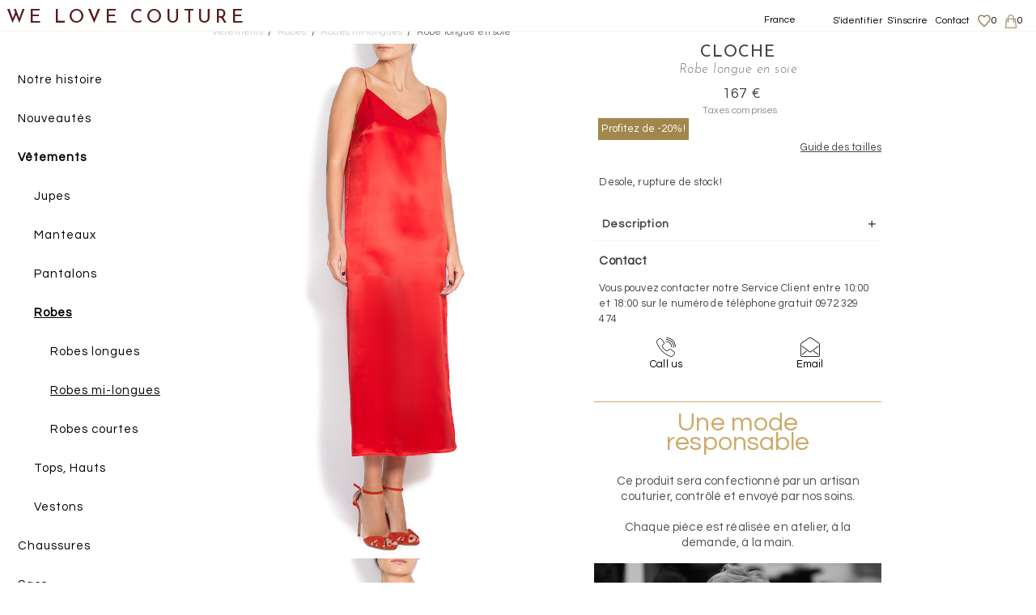

--- FILE ---
content_type: text/html; charset=utf-8
request_url: https://fr.welovecouture.com/cloche/vetements/robes/robes-mi-longues/robe-longue-en-soie/
body_size: 18477
content:
<!doctype html>
<html>
<head>
        <title>Robe longue en soie - Robes mi-longues Robes sur mesure</title>
            <link rel="canonical" href="https://fr.welovecouture.com/cloche/vetements/robes/robes-mi-longues/robe-longue-en-soie"/>        <meta charset="utf-8">
    <meta http-equiv="X-UA-Compatible" content="IE=edge">
    <meta name="viewport" content="width=device-width, initial-scale=1, maximum-scale=1.0, user-scalable=0">
    <meta name="theme-color" content="#EEDDF0"/>
    <meta name="description" content="Création Cloche, cette élégante robe réalisée en soie, dévoile les épaules et met en valeur la silhouette avec romantisme et sensualité. Sa co"/>
    <meta name="google-site-verification" content="7FoDS4BKGfeFl1PZ5Gt_vapnQmj4kCV3_2TR89NWQdk"/>
    <meta name="alexaVerifyID" content="U2Drv-Aqpzu_RIh8fLWI8vyGpvc"/>
    <meta name="p:domain_verify" content="4a85b906c9c64b4ba8902b2e6a2c7c73"/>
        <!-- Google Tag Manager -->
    <script>(function(w,d,s,l,i){w[l]=w[l]||[];w[l].push({'gtm.start':new Date().getTime(),event:'gtm.js'});var f=d.getElementsByTagName(s)[0],j=d.createElement(s),dl=l!='dataLayer'?'&l='+l:'';j.async=true;j.src='https://www.googletagmanager.com/gtm.js?id='+i+dl;f.parentNode.insertBefore(j,f);})(window,document,'script','dataLayer','GTM-M96H2M');</script>
    <!-- End Google Tag Manager -->
    <link href="https://fonts.googleapis.com/css2?family=Questrial&family=Josefin+Sans:ital,wght@0,100;0,300;0,500;0,600;0,700;1,100;1,300;1,600;1,700&display=swap" rel="stylesheet">
    <link rel="apple-touch-icon" sizes="180x180" href="https://static.welovecouture.com/css/img/apple-touch-icon.png?v=kPgXvKQn9e">
    <link rel="icon" type="image/png" sizes="32x32" href="https://static.welovecouture.com/css/img/favicon-32x32.png?v=kPgXvKQn9e">
    <link rel="icon" type="image/png" sizes="16x16" href="https://static.welovecouture.com/css/img/favicon-16x16.png?v=kPgXvKQn9e">
    <link rel="mask-icon" href="https://static.welovecouture.com/css/img/safari-pinned-tab.svg?v=kPgXvKQn9e" color="#5bbad5">
    <link rel="shortcut icon" href="https://static.welovecouture.com/css/img/favicon.ico?v=kPgXvKQn9e">
    <link rel="stylesheet" href="https://fr.welovecouture.com/css/allv3.min.css?_=1" type="text/css" media="print, projection, screen"/>
    <link rel="stylesheet" href="https://cdnjs.cloudflare.com/ajax/libs/font-awesome/4.7.0/css/font-awesome.min.css">
        <link rel="alternate" href="https://www.welovecouture.com/cloche/clothing/dresses/midi/silk-midi-slip-dress/" hreflang="en"/>
<link rel="alternate" href="https://ro.welovecouture.com/cloche/imbracaminte/rochii/rochii-medii/rochie-midi-din-matase/" hreflang="ro-ro"/>
<link rel="alternate" href="https://fr.welovecouture.com/cloche/vetements/robes/robes-mi-longues/robe-longue-en-soie/" hreflang="fr-fr"/>
<link rel="alternate" href="https://uk.welovecouture.com/cloche/clothing/dresses/midi/silk-midi-slip-dress/" hreflang="en-gb"/>
    <!--    <script src="--><!--js/jquery/jquery.js" type="text/javascript"></script>-->
    <!--<script src="https://fr.welovecouture.com/js/jquery.validate.min.js" type="text/javascript"></script>-->
    <!--    <script src="--><!--js/jquery-ui-1.11.4.custom/jquery-ui.js" type="text/javascript"></script>-->
    <!--    <script src="--><!--js/owl.carousel.b3.js" type="text/javascript"></script><!-- 2.0.0 -->
    <script src="https://fr.welovecouture.com/js/libs.js" type="text/javascript"></script><!-- 2.0.0 -->
    <link rel="stylesheet" href="https://fr.welovecouture.com/js/jquery-ui/jquery-ui.css">

    <script src="https://fr.welovecouture.com/js/jquery-ui/jquery-ui.js"></script>
    <script src="https://fr.welovecouture.com/js/functions_new.js?_=11122019h" type="text/javascript"></script>
    <script src="https://fr.welovecouture.com/js/jquery-eu-cookie-law-popup.js"></script>
        <script type="text/javascript">var newsletteremailerror="E-mail incorrect !";var completeazausername="Completati username";var completeazaparola="Completati parola";var alegeculoare="Merci de choisir une couleur";var alegetimarime="Merci de choisir une taille";var nepareraustocepuizat="Desole, rupture de stock!";var stocepuizat="&Eacute;puis&eacute;";var error_email_invalid="Introduisez une adresse mail valide";var wish_general_error="Eroare server. Incercati din nou!";var formularul_contine_erori="Le formulaire comporte des erreurs";var toate_campurile_obligatorii="Tous les champs sont obligatoires";var login_err="Le mot de passe saisi est incorrect.";var mtm_confirm="&Ecirc;tes-vous s&ucirc;r de vouloir remplacer vos mensurations dans votre compte ?";var server='https://fr.welovecouture.com/';var server_img='https://img.welovecouture.com/';var ajax_urls=Array();ajax_urls['cos']="https://fr.welovecouture.com/cosAddProdus.php";ajax_urls['wish']="https://fr.welovecouture.com/addfav.php";var websites=Array();websites['ro']='https://ro.welovecouture.com/';websites['fr']='https://fr.welovecouture.com/';websites['en']='https://www.welovecouture.com/';var debug=false;var lang='fr';var blogvotnereusit='Votul nu s-a putut inregistra, va rugam incercati din nou!';var pgfinalcomanda='merci-pour-votre-commande';</script>

<script>(function(i,s,o,g,r,a,m){i[r]=i[r]||[],i['abtiming']=1*new Date();a=s.createElement(o),m=s.getElementsByTagName(o)[0];a.async=1;a.src=g;m.parentNode.insertBefore(a,m)})(window,document,'script','//try.abtasty.com/3e79ad67ab69bcf1a1507d94f308eddf.js','_abtasty');</script>
<style>.ui-menu .ui-menu-item{outline:none}.ui-menu{border:none!important;padding-top:10px;margin-top:30px!important;background-color:#fff;font-family:"Questrial",Arial,Helvetica,Verdana,sans-serif;font-size:14px}.ui-menu .ui-menu-item a{height:10px;border:none!important;font-style:inherit}ui-state-active,.ui-widget-content .ui-state-active,.ui-widget-header .ui-state-active,a.ui-button:active,.ui-button:active,.ui-button.ui-state-active:hover{background-color:#f2f3f5!important;text-decoration:underline;border:none;color:#000}</style>
</head>
<body class=" ">
<!-- Google Tag Manager (noscript) -->
<noscript><iframe src="https://www.googletagmanager.com/ns.html?id=GTM-M96H2M" height="0" width="0" style="display:none;visibility:hidden"></iframe></noscript>
<!-- End Google Tag Manager (noscript) -->


 
<span id="hu" data-id="0"></span>
<div id="langsw" class="col-xs-12 col-sm-12 hidden-md hidden-lg hidden-lg">
    <ul id="mobile-lang-switch-content" style="padding-left: 0; padding-right: 0;">
        <li id="inchide">X</li>
        <p style="font-size: 19px;text-align: center;font-weight: bold; margin-bottom: 2rem;">Pays, langue, devise</p>
        <li style="border-bottom: 1px solid black;margin-bottom: 0.8rem;">
            <a class="mobile-menu-lang menu-flag-fr" data-lang="fr" href="#">France <span style="color: #6f6d6d;">(selected)</span> <span id="currency">EUR</span></a>
        </li>
        <li>
            <a class="mobile-menu-lang menu-flag-uk" data-lang="uk" href="https://fr.welovecouture.com/setlang.php?lang=uk&goback=http%3A%2F%2Ffr.welovecouture.com%2Fcloche%2Fvetements%2Frobes%2Frobes-mi-longues%2Frobe-longue-en-soie%2F">Royaume-Uni <span id="currency">GPD</span></a>
        </li>
        <li>
            <a class="mobile-menu-lang menu-flag-us" data-lang="en" href="https://fr.welovecouture.com/setlang.php?lang=en&goback=http%3A%2F%2Ffr.welovecouture.com%2Fcloche%2Fvetements%2Frobes%2Frobes-mi-longues%2Frobe-longue-en-soie%2F">Europe <span id="currency">EUR</span></a>
        </li>
        <li>
            <a class="mobile-menu-lang menu-flag-ro" data-lang="ro" href="https://fr.welovecouture.com/setlang.php?lang=ro&goback=http%3A%2F%2Ffr.welovecouture.com%2Fcloche%2Fvetements%2Frobes%2Frobes-mi-longues%2Frobe-longue-en-soie%2F">Roumanie <span id="currency">RON</span></a>
        </li>
        <li>
            <a class="mobile-menu-lang menu-flag-fr" data-lang="fr" href="https://fr.welovecouture.com/setlang.php?lang=fr&goback=http%3A%2F%2Ffr.welovecouture.com%2Fcloche%2Fvetements%2Frobes%2Frobes-mi-longues%2Frobe-longue-en-soie%2F">France <span id="currency">EUR</span></a>
        </li>
        <li>
            <a class="mobile-menu-lang menu-flag-sa" data-lang="sa" href="https://fr.welovecouture.com/setlang.php?lang=sa-ar&goback=http%3A%2F%2Ffr.welovecouture.com%2Fcloche%2Fvetements%2Frobes%2Frobes-mi-longues%2Frobe-longue-en-soie%2F">Arabie Saoudite <span id="currency">SAR</span></a>
        </li>
        <li>
            <a class="mobile-menu-lang menu-flag-uae" data-lang="uae" href="https://fr.welovecouture.com/setlang.php?lang=uae-ar&goback=http%3A%2F%2Ffr.welovecouture.com%2Fcloche%2Fvetements%2Frobes%2Frobes-mi-longues%2Frobe-longue-en-soie%2F">United Arab Emirates <span id="currency">AED</span></a>
        </li>
        <li>
            <a class="mobile-menu-lang menu-flag-bh" data-lang="bh" href="https://fr.welovecouture.com/setlang.php?lang=bh-ar&goback=http%3A%2F%2Ffr.welovecouture.com%2Fcloche%2Fvetements%2Frobes%2Frobes-mi-longues%2Frobe-longue-en-soie%2F">Bahrein <span id="currency">BHD</span></a>
        </li>
        <li>
            <a class="mobile-menu-lang menu-flag-kw" data-lang="kw" href="https://fr.welovecouture.com/setlang.php?lang=kw-ar&goback=http%3A%2F%2Ffr.welovecouture.com%2Fcloche%2Fvetements%2Frobes%2Frobes-mi-longues%2Frobe-longue-en-soie%2F">Kuwait <span id="currency">KWD</span></a>
        </li>
        <li>
            <a class="mobile-menu-lang menu-flag-om" data-lang="om" href="https://fr.welovecouture.com/setlang.php?lang=om-ar&goback=http%3A%2F%2Ffr.welovecouture.com%2Fcloche%2Fvetements%2Frobes%2Frobes-mi-longues%2Frobe-longue-en-soie%2F">Oman <span id="currency">OMR</span></a>
        </li>
        <li>
            <a class="mobile-menu-lang menu-flag-qa" data-lang="qa" href="https://fr.welovecouture.com/setlang.php?lang=qa-ar&goback=http%3A%2F%2Ffr.welovecouture.com%2Fcloche%2Fvetements%2Frobes%2Frobes-mi-longues%2Frobe-longue-en-soie%2F">Qatar <span id="currency">QAR</span></a>
        </li>
        <li>
            <a class="mobile-menu-lang menu-flag-int" data-lang="int" href="https://fr.welovecouture.com/setlang.php?lang=int&goback=http%3A%2F%2Ffr.welovecouture.com%2Fcloche%2Fvetements%2Frobes%2Frobes-mi-longues%2Frobe-longue-en-soie%2F">International <span id="currency">USD</span></a>
        </li>
        <p style="font-size: 16px;text-align: center;">Vous pouvez choisir votre pays de livraison dans votre panier</p>
    </ul>
</div>
<div id="under-menu"></div>
<div id="menu-icon-close" class="hidden-md hidden-lg"></div>
<div id="mobile-menu" class="">
    <div id="menu-scroller">
        <ul class="big-links">
                            <li>
                    <a href="https://fr.welovecouture.com/p/a-propos-de-nous/">Notre histoire</a>
                </li>
            
            <li class="">
                <a class="arrow-mobile fontar" href="https://fr.welovecouture.com/nouveautes/">Nouveaut&eacute;s                                    </a>
            </li>
                                                <li class="tm-tier-1 opened">
                        <a class="tm-tier-1-a arrow-mobile fontar selected_cat" href="https://fr.welovecouture.com/achat-vetements/">
                            Vêtements                            <div class="selected open"></div>                        </a>
                                                    <ul class="subcategorii">
                                                                    <li class="">
                                        <a class="fontar " href="https://fr.welovecouture.com/achat-vetements/jupes/">
                                            Jupes                                                                                    </a>
                                                                                    <ul class="subsubcategorii">
                                                                                                    <li class="">
                                                        <a class=" fontar" href="https://fr.welovecouture.com/achat-vetements/jupes/jupes-courtes/">
                                                            Jupes courtes                                                                                                                    </a>
                                                    </li>
                                                                                                    <li class="">
                                                        <a class=" fontar" href="https://fr.welovecouture.com/achat-vetements/jupes/jupes-longues/">
                                                            Jupes longues                                                                                                                    </a>
                                                    </li>
                                                                                                    <li class="">
                                                        <a class=" fontar" href="https://fr.welovecouture.com/achat-vetements/jupes/jupes-mi-longues/">
                                                            Jupes mi-longues                                                                                                                    </a>
                                                    </li>
                                                                                            </ul>
                                                                            </li>
                                                                    <li class="">
                                        <a class="fontar " href="https://fr.welovecouture.com/achat-vetements/manteaux/">
                                            Manteaux                                                                                    </a>
                                                                            </li>
                                                                    <li class="">
                                        <a class="fontar " href="https://fr.welovecouture.com/achat-vetements/pantalons/">
                                            Pantalons                                                                                    </a>
                                                                                    <ul class="subsubcategorii">
                                                                                                    <li class="">
                                                        <a class=" fontar" href="https://fr.welovecouture.com/achat-vetements/pantalons/pantalons-droits/">
                                                            Pantalons droits                                                                                                                    </a>
                                                    </li>
                                                                                                    <li class="">
                                                        <a class=" fontar" href="https://fr.welovecouture.com/achat-vetements/pantalons/pantalons-larges/">
                                                            Pantalons larges                                                                                                                    </a>
                                                    </li>
                                                                                                    <li class="">
                                                        <a class=" fontar" href="https://fr.welovecouture.com/achat-vetements/pantalons/pantalons-taille-haute/">
                                                            Pantalons taille haute                                                                                                                    </a>
                                                    </li>
                                                                                                    <li class="">
                                                        <a class=" fontar" href="https://fr.welovecouture.com/achat-vetements/pantalons/shorts-bermudas/">
                                                            Shorts, Bermudas                                                                                                                    </a>
                                                    </li>
                                                                                            </ul>
                                                                            </li>
                                                                    <li class="opened">
                                        <a class="fontar selected_subcat" href="https://fr.welovecouture.com/achat-vetements/robes/">
                                            Robes                                            <div class="selected open"></div>                                        </a>
                                                                                    <ul class="subsubcategorii">
                                                                                                    <li class="">
                                                        <a class=" fontar" href="https://fr.welovecouture.com/achat-vetements/robes/robes-longues/">
                                                            Robes longues                                                                                                                    </a>
                                                    </li>
                                                                                                    <li class="">
                                                        <a class="selected_subsubcat fontar" href="https://fr.welovecouture.com/achat-vetements/robes/robes-mi-longues/">
                                                            Robes mi-longues                                                            <div class="selected"></div>                                                        </a>
                                                    </li>
                                                                                                    <li class="">
                                                        <a class=" fontar" href="https://fr.welovecouture.com/achat-vetements/robes/robes-courtes/">
                                                            Robes courtes                                                                                                                    </a>
                                                    </li>
                                                                                            </ul>
                                                                            </li>
                                                                    <li class="">
                                        <a class="fontar " href="https://fr.welovecouture.com/achat-vetements/tops-hauts/">
                                            Tops, Hauts                                                                                    </a>
                                                                                    <ul class="subsubcategorii">
                                                                                                    <li class="">
                                                        <a class=" fontar" href="https://fr.welovecouture.com/achat-vetements/tops-hauts/cardigans-boleros/">
                                                            Cardigans, Boleros                                                                                                                    </a>
                                                    </li>
                                                                                                    <li class="">
                                                        <a class=" fontar" href="https://fr.welovecouture.com/achat-vetements/tops-hauts/chemises/">
                                                            Chemises                                                                                                                    </a>
                                                    </li>
                                                                                                    <li class="">
                                                        <a class=" fontar" href="https://fr.welovecouture.com/achat-vetements/tops-hauts/chemisiers-tuniques/">
                                                            Chemisiers, Tuniques                                                                                                                    </a>
                                                    </li>
                                                                                                    <li class="">
                                                        <a class=" fontar" href="https://fr.welovecouture.com/achat-vetements/tops-hauts/gilets/">
                                                            Gilets                                                                                                                    </a>
                                                    </li>
                                                                                                    <li class="">
                                                        <a class=" fontar" href="https://fr.welovecouture.com/achat-vetements/tops-hauts/t-shirts/">
                                                            T-shirts                                                                                                                    </a>
                                                    </li>
                                                                                            </ul>
                                                                            </li>
                                                                    <li class="">
                                        <a class="fontar " href="https://fr.welovecouture.com/achat-vetements/vestons/">
                                            Vestons                                                                                    </a>
                                                                            </li>
                                                            </ul>
                                            </li>
                                                                <li class="tm-tier-1 ">
                        <a class="tm-tier-1-a arrow-mobile fontar " href="https://fr.welovecouture.com/achat-chaussures/">
                            Chaussures                                                    </a>
                                                    <ul class="subcategorii">
                                                                    <li class="">
                                        <a class="fontar " href="https://fr.welovecouture.com/achat-chaussures/chaussures-avec-talon/">
                                            Chaussures avec talon                                                                                    </a>
                                                                            </li>
                                                                    <li class="">
                                        <a class="fontar " href="https://fr.welovecouture.com/achat-chaussures/chaussures-sans-talon/">
                                            Chaussures sans talon                                                                                    </a>
                                                                            </li>
                                                            </ul>
                                            </li>
                                                                <li class="tm-tier-1 ">
                        <a class="tm-tier-1-a arrow-mobile fontar " href="https://fr.welovecouture.com/achat-sacs/">
                            Sacs                                                    </a>
                                                    <ul class="subcategorii">
                                                                    <li class="">
                                        <a class="fontar " href="https://fr.welovecouture.com/achat-sacs/pochettes/">
                                            Pochettes                                                                                    </a>
                                                                            </li>
                                                                    <li class="">
                                        <a class="fontar " href="https://fr.welovecouture.com/achat-sacs/sacs-a-main/">
                                            Sacs a main                                                                                    </a>
                                                                            </li>
                                                                    <li class="">
                                        <a class="fontar " href="https://fr.welovecouture.com/achat-sacs/sacs-porte-epaule/">
                                            Sacs porte epaule                                                                                    </a>
                                                                            </li>
                                                            </ul>
                                            </li>
                                                                <li class="tm-tier-1 ">
                        <a class="tm-tier-1-a arrow-mobile fontar " href="https://fr.welovecouture.com/achat-accessoires/">
                            Accessoires                                                    </a>
                                                    <ul class="subcategorii">
                                                                    <li class="">
                                        <a class="fontar " href="https://fr.welovecouture.com/achat-accessoires/bijoux/">
                                            BIJOUX                                                                                    </a>
                                                                                    <ul class="subsubcategorii">
                                                                                                    <li class="">
                                                        <a class=" fontar" href="https://fr.welovecouture.com/achat-accessoires/bijoux/bagues/">
                                                            Bagues                                                                                                                    </a>
                                                    </li>
                                                                                                    <li class="">
                                                        <a class=" fontar" href="https://fr.welovecouture.com/achat-accessoires/bijoux/boucles-doreilles/">
                                                            Boucles d’oreilles                                                                                                                    </a>
                                                    </li>
                                                                                                    <li class="">
                                                        <a class=" fontar" href="https://fr.welovecouture.com/achat-accessoires/bijoux/bracelets/">
                                                            Bracelets                                                                                                                    </a>
                                                    </li>
                                                                                                    <li class="">
                                                        <a class=" fontar" href="https://fr.welovecouture.com/achat-accessoires/bijoux/broches/">
                                                            Broches                                                                                                                    </a>
                                                    </li>
                                                                                                    <li class="">
                                                        <a class=" fontar" href="https://fr.welovecouture.com/achat-accessoires/bijoux/colliers/">
                                                            Collier, Sautoirs                                                                                                                    </a>
                                                    </li>
                                                                                            </ul>
                                                                            </li>
                                                                    <li class="">
                                        <a class="fontar " href="https://fr.welovecouture.com/achat-accessoires/ceintures/">
                                            Ceintures                                                                                    </a>
                                                                            </li>
                                                                    <li class="">
                                        <a class="fontar " href="https://fr.welovecouture.com/achat-accessoires/charpes/">
                                            Écharpes                                                                                    </a>
                                                                            </li>
                                                            </ul>
                                            </li>
                                                    <li class="">
                <a class="arrow-mobile fontar" href="https://fr.welovecouture.com/createurs/vente/">Cr&eacute;ateurs                    </a>
            </li>
                            <li class="">
                    <a class="arrow-mobile fontar" href="https://fr.welovecouture.com/mother-and-daughter/">Mère et fille                        </a>
                </li>
                        <li><a class="arrow-mobile fontar" style="color: #902d2d;" href="https://fr.welovecouture.com/theme-soldes">Soldes</a></li>
                        
            <!--<li class="menu-separator"></li>-->
            <li class="menu-brown visible-xs visible-sm" style="height: 8rem;"><a class="menu-sarah" href="https://fr.welovecouture.com/mon-compte/?tab=1">S'identifier</a><a class="menu-sarah2" href="https://fr.welovecouture.com/mon-compte/?tab=1">S'inscrire</a></li>            <div id="langswi-button" class="col-xs-12 col-sm-12 hidden-md hidden-lg hidden-lg border_b border_t mb10 arrow-mobile">
                <span class="mobile-menu-lang mobjoli menu-flag-fr">France</span>
            </div>
                    </ul>
                <div id="menu-social-links" class="visible-xs visible-sm">
            <a href="https://www.facebook.com/welovecouture/" target="_blank">
    <img src="https://static.welovecouture.com/tema/icons/FB7.png" class="social-icon"/>
</a>
<a href="https://www.instagram.com/welovecouturecom/?hl=ro" target="_blank">
    <img src="https://static.welovecouture.com/tema/icons/IN7.png" class="social-icon"/>
</a>
<a href="https://www.youtube.com/channel/UCFcoc8exuU13uz6qROwrn4A" target="_blank">
    <img src="https://static.welovecouture.com/tema/icons/YT7.png" class="social-icon"/>
</a>        </div>
    </div>
</div>

<div id="header" class="w100 pw5 text-center ">
    <div id="menu-icon" class="hidden-md hidden-lg"></div>
    <!--<div id="search-icon"></div>-->
    <span id="site_title">
                <span class="wlc-logo wlc-mobile visible-xs visible-sm"><a href="https://fr.welovecouture.com/">We Love Couture</a></span>
                <p class="wlc-slogan hidden-xs hidden-sm">Unique designers, unique clothing</p>
                <span class="wlc-logo hidden-xs hidden-sm"><a href="https://fr.welovecouture.com/">WE LOVE COUTURE</a> <p style="font-size:.9em; margin:.2em 0;"></p></span>
            </span>
    <div class="top_menu_links">
        <ul>

            <li class="hidden-sm hidden-xs"><a href="https://fr.welovecouture.com/mon-compte">S'identifier</a></li><li class="hidden-sm hidden-xs"><a href="https://fr.welovecouture.com/mon-compte">S'inscrire</a></li>            <li class="hidden-sm hidden-xs">
                <a href="https://fr.welovecouture.com/contact/">Contact</a>
            </li>
            <li class="">
                <a id="wishlist" href="https://fr.welovecouture.com/wishlist/"><i id="wishicon" class=""></i><span id="wish_number">0</span></a>
            </li>
            <li id="cos-holder" data-loaded="0">
                <a id="cos-icon" href="https://fr.welovecouture.com/panier/"><span id="nr_cos">0</span></a>
                <div id="micro-cos">
                    <div class="inside">
                        <div class="mc_holder">
                            <div class="mc_top text-center">Mon Panier</div>
                            <div class="ajax-loader"></div>
                            <div class="mc_body text-left">
                            </div>
                        </div>
                    </div>
                </div>
            </li>
                        <li class="hidden-sm hidden-xs lang-switcher-menu lang-switcher-item" style="margin-right: 45px;">
                <a href="javascript:;" id="lang-select">France</a>
            </li>
                    </ul>
    </div>
        <div class="header-texts hidden-sm hidden-xs dn">
        <div class="header-texts-holder">
            <div class="row">
                                    <div class="header-text-column col-xs-4 header_text_1">
                        <a href="https://fr.welovecouture.com/unique-designers">
                            <div class="ht-title">
                                <span class="hidden-xs hidden-sm"><span class="ht-bold">Créateurs</span> <span class="ht-grey">Uniques</span></span>
                                <span class="visible-xs visible-sm ht-bold">Créateurs uniques</span>
                            </div>
                        </a>
                        <div class="ht-body">
                            Your clothes tell a storry, now, you know it. We present you emerging and... <a href="https://fr.welovecouture.com/unique-designers/">more</a>                        </div>
                    </div>
                                    <div class="header-text-column col-xs-4 header_text_2">
                        <a href="https://fr.welovecouture.com/">
                            <div class="ht-title">
                                <span class="hidden-xs hidden-sm"><span class="ht-bold">Exclusive</span> <span class="ht-grey">morphological filtering</span></span>
                                <span class="visible-xs visible-sm ht-bold">morphological filters</span>
                            </div>
                        </a>
                        <div class="ht-body">
                            our unique designers will draw the dress of your dream... <a href="https://fr.welovecouture.com/">more</a>                        </div>
                    </div>
                                    <div class="header-text-column col-xs-4 header_text_3">
                        <a href="https://fr.welovecouture.com/sur-mesure-et-personnalisable">
                            <div class="ht-title">
                                <span class="hidden-xs hidden-sm"><span class="ht-bold">Des <strong>créateurs uniques</strong> pour une mode <strong>sur mesure</strong> et <strong>personnalisable</strong></span> <span class="ht-grey"></span></span>
                                <span class="visible-xs visible-sm ht-bold">Sur mesure & Personnalisé</span>
                            </div>
                        </a>
                        <div class="ht-body">
                            With Made to Measure anyone can create their own clothes and shoes... <a href="https://fr.welovecouture.com/made-to-measure/">more</a>                        </div>
                    </div>
                            </div>
            <div class="row arrows-holder">
                                    <a href="https://fr.welovecouture.com/unique-designers">
                        <div class="header-text-column col-xs-4 header_arrow_1">
                            <div class="ht-arrow"></div>
                        </div>
                    </a>
                                    <a href="https://fr.welovecouture.com/">
                        <div class="header-text-column col-xs-4 header_arrow_2">
                            <div class="ht-arrow"></div>
                        </div>
                    </a>
                                    <a href="https://fr.welovecouture.com/sur-mesure-et-personnalisable">
                        <div class="header-text-column col-xs-4 header_arrow_3">
                            <div class="ht-arrow"></div>
                        </div>
                    </a>
                            </div>
        </div>
    </div>
</div>

<div class="" id="lang-options">
    <ul>
        <p style="font-size: 17px;text-align: center;font-weight: bold; margin-bottom: 2rem;">Pays, langue, devise</p>
        <li style="border-bottom: 1px solid black;margin-bottom: 0.8rem; padding-left: 0; padding-right: 0;">
            <a class="mobile-menu-lang menu-flag-fr" data-lang="fr" href="#" style="display: block !important;">France <span style="color: #6f6d6d;">(selected)</span> <span id="currency">EUR</span></a>
        </li>
        <li class="menu-flag-fr"><a data-lang="fr" href="https://fr.welovecouture.com/setlang.php?lang=fr&goback=http%3A%2F%2Ffr.welovecouture.com%2Fcloche%2Fvetements%2Frobes%2Frobes-mi-longues%2Frobe-longue-en-soie%2F">France <span id="currency">EUR</span></a></li>
        <li class="menu-flag-uk"><a data-lang="uk" href="https://fr.welovecouture.com/setlang.php?lang=uk&goback=http%3A%2F%2Ffr.welovecouture.com%2Fcloche%2Fvetements%2Frobes%2Frobes-mi-longues%2Frobe-longue-en-soie%2F">Royaume-Uni <span id="currency">GPD</span></a></li>
        <li class="menu-flag-us"><a data-lang="en" href="https://fr.welovecouture.com/setlang.php?lang=en&goback=http%3A%2F%2Ffr.welovecouture.com%2Fcloche%2Fvetements%2Frobes%2Frobes-mi-longues%2Frobe-longue-en-soie%2F">Europe  <span id="currency">EUR</span></a></li>
        <li class="menu-flag-ro"><a data-lang="ro" href="https://fr.welovecouture.com/setlang.php?lang=ro&goback=http%3A%2F%2Ffr.welovecouture.com%2Fcloche%2Fvetements%2Frobes%2Frobes-mi-longues%2Frobe-longue-en-soie%2F">Roumanie <span id="currency">RON</span></a></li>
        <li class="menu-flag-sa">
            <a data-lang="sa" href="https://fr.welovecouture.com/setlang.php?lang=sa-ar&goback=http%3A%2F%2Ffr.welovecouture.com%2Fcloche%2Fvetements%2Frobes%2Frobes-mi-longues%2Frobe-longue-en-soie%2F">Arabie Saoudite <span id="currency">SAR</span></a>
        </li>
        <li class="menu-flag-uae">
            <a data-lang="uae" href="https://fr.welovecouture.com/setlang.php?lang=uae-ar&goback=http%3A%2F%2Ffr.welovecouture.com%2Fcloche%2Fvetements%2Frobes%2Frobes-mi-longues%2Frobe-longue-en-soie%2F">United Arab Emirates <span id="currency">AED</span></a>
        </li>
        <li class="menu-flag-bh">
            <a data-lang="bh" href="https://fr.welovecouture.com/setlang.php?lang=bh-ar&goback=http%3A%2F%2Ffr.welovecouture.com%2Fcloche%2Fvetements%2Frobes%2Frobes-mi-longues%2Frobe-longue-en-soie%2F">Bahrein <span id="currency">BHD</span></a>
        </li>
        <li class="menu-flag-kw">
            <a data-lang="kw" href="https://fr.welovecouture.com/setlang.php?lang=kw-ar&goback=http%3A%2F%2Ffr.welovecouture.com%2Fcloche%2Fvetements%2Frobes%2Frobes-mi-longues%2Frobe-longue-en-soie%2F">Kuwait <span id="currency">KWD</span></a>
        </li>
        <li class="menu-flag-om">
            <a data-lang="om" href="https://fr.welovecouture.com/setlang.php?lang=om-ar&goback=http%3A%2F%2Ffr.welovecouture.com%2Fcloche%2Fvetements%2Frobes%2Frobes-mi-longues%2Frobe-longue-en-soie%2F">Oman  <span id="currency">OMR</span></a>
        </li>
        <li class="menu-flag-qa">
            <a data-lang="qa" href="https://fr.welovecouture.com/setlang.php?lang=qa-ar&goback=http%3A%2F%2Ffr.welovecouture.com%2Fcloche%2Fvetements%2Frobes%2Frobes-mi-longues%2Frobe-longue-en-soie%2F">Qatar <span id="currency">QAR</span></a>
        </li>
        <li class="menu-flag-int">
            <a data-lang="int" href="https://fr.welovecouture.com/setlang.php?lang=int&goback=http%3A%2F%2Ffr.welovecouture.com%2Fcloche%2Fvetements%2Frobes%2Frobes-mi-longues%2Frobe-longue-en-soie%2F">International <span id="currency">USD</span></a>
        </li>
        <p style="font-size: 14px;text-align: center;">Vous pouvez choisir votre pays de livraison dans votre panier</p>
    </ul>
</div>
<div id="wish_popup">
    <p class="text-center">
        Cet article sera sauvegardé pendant 60 jours.        <br/>
        <br/>
        <a href="https://fr.welovecouture.com/wishlist">Voir la liste de vos envies</a>
    </p>
</div>
<div id="cos_popup">
    <p class="text-center">
        Le produit a été rajouté au panier        <br/>
        <br/>
        <a href="https://fr.welovecouture.com/panier">Voir panier</a>
    </p>
</div>
<div id="header-pusher" style="height: 30px;" class=""></div>
<div id="overlay"></div>
<script>$(document).ready(function(){$('.mobile-lang-switcher').click(function(){$('#menu-scroller').animate({scrollTop:1000},800);return false;});$("#langswi-button").click(function(){$("#langsw").show();});$("#inchide").click(function(){$("#langsw").hide();});$('#menu-icon').click(function(){$('#overlay').show();return false;});$('.serchbox').focusin(function(){$('#overlay2').animate({height:'1000px'},"fast");return false;});$('.serchbox').keydown(function(){$('#searchclear').show();});$("#searchclear").click(function(){$("#searchmob").val('');$('#overlay2').animate({height:'0px'},"fast");$('#searchclear').hide();});$('.sarchbox').keydown(function(){$('#searchclear2').show();});$("#searchclear2").click(function(){$(".search-box").val('');$('#searchclear2').hide();});$('#menu-icon-close').click(function(){$('#overlay').hide();return false;});});</script>


    <script type="text/javascript">jQuery(document).ready(function(){jQuery.ajax({type:"GET",url:'https://fr.welovecouture.com/_ajax.php',data:{action:'similarproducts',crossDomain:true,dataType:'jsonp',cache:false,page:'1',id:'37161',act:'ajax',lang:'fr',price:'&euro;'},success:function(response){console.log(response);console.log('-------------');jQuery(".add_more").html('<button data-next="'+response.next_page+'">More results</button>');jQuery.each(response.items,function(key,val){var new_item='<div class="item text-center srt" style="width:33%;">\n'+'    <div class="" id="wish_icon_43704" data-produs_id="'+val.produs_id+'">\n'+'        <div class=""></div>\n'+'    </div>\n'+'    <a href="https://fr.welovecouture.com/'+val.produs_href+'" target="_blank" class="prodclik similar">\n'+'        <img src="https://img.welovecouture.com/'+val.image_src+'tb-'+val.image_name+'" class="img-responsive center-block">\n'+'    </a>\n'+'    <a href="https://ro.welovecouture.com/'+val.produs_href+'/" target="_blank" class="prodclik similar">\n'+'        <span class="designername truncate"></span>\n'+'        <span class="produsname truncate">'+val.produs_name+'</span>\n'+'        <span class="produspret truncate"> '+val.produs_pret+' '+response.currency+'</span>\n'+'        <span class="produspretredus truncate"></span><br/>\n'+'    </a>\n'+'</div>';jQuery(".ajax_related_results").append(new_item);});}});jQuery(document.body).on('click','.add_more button',function(){jQuery(this).prop('disabled',true);jQuery(this).html('Loading ....');var next_page=jQuery(this).attr('data-next');jQuery.ajax({type:"GET",url:'https://fr.welovecouture.com/_ajax.php',crossDomain:true,dataType:'JSON',jsonp:false,jsonpCallback:"",cache:false,data:{action:'similarproducts',page:next_page,id:'37161',act:'ajax',lang:'fr',price:'&euro;'},success:function(response){jQuery.each(response.items,function(key,val){console.log(response);var new_item='<div class="item text-center srt" style="width:33%;">\n'+'    <div class=" " id="wish_icon_43704" data-produs_id="'+val.produs_id+'">\n'+'        <div class=" "></div>\n'+'    </div>\n'+'    <a href="https://ro.welovecouture.com/'+val.produs_href+'"  target="_blank"  class="prodclik similar">\n'+'        <img src="https://img.welovecouture.com/'+val.image_src+'tb-'+val.image_name+'" class="img-responsive center-block">\n'+'    </a>\n'+'    <a href="https://ro.welovecouture.com/'+val.produs_href+'/" target="_blank" class="prodclik similar">\n'+'        <span class="designername truncate"></span>\n'+'        <span class="produsname truncate">'+val.produs_name+'</span>\n'+'        <span class="produspret truncate"> '+val.produs_pret+' '+response.currency+'</span>\n'+'        <span class="produspretredus truncate"></span><br/>\n'+'    </a>\n'+'</div>';jQuery(".ajax_related_results").append(new_item);});if(response.next_page!=0){var item_nth=((response.next_page-2)*6)+1;if(item_nth<=0){item_nth=1;}console.log("-----");console.log("nextpage "+response.next_page);console.log("item_nth "+item_nth);console.log("-----");$('html, body').animate({scrollTop:$(".show_desktop .item:nth-child("+item_nth+")").offset().top},1000);jQuery(".add_more").html('<button data-next="'+response.next_page+'">More results</button>');jQuery(this).prop('disabled',false);}else{jQuery(".add_more").html('');}}});console.log(next_page);})})</script>
<style>.quotes{display:none}.notifier{height:48px}.item{min-height:0}</style>
        <div id="big-image">
            <div class="big-image-prev big-image-arrow" data-direction="-1"><</div>
            <div class="big-image-next big-image-arrow" data-direction="1">></div>
            <img id="big-image-real-img" src=""/>
        </div>
        <div class="container-fluid">
            <div id="dreapta">
                <div class="container-fluid">
                                             <div class="row dn">
                            <div class="col-xs-12 hidden-sm hidden-md hidden-xl hidden-lg">
                                <div class="notifier">
                                    <a href="https://fr.welovecouture.com/wlc-connect/">
                                        <p style="text-align: center;font-size: 12px;height: 0.8rem;margin: 0.8rem;" id="flip">Envie de profiter de -20%, sur tout, toute l’année?<span style="float: right; padding-right: 10px; font-size: 13px;">+</span></p>
                                    </a>
                                </div>
                            </div>
                            <div class="hidden-xs col-lg-12">
                                <div class="notifier">
                                    <p style="text-align: center;font-size: 14px; margin: 0.5rem;"><a href="https://fr.welovecouture.com/wlc-connect/">Envie de profiter de -20%, sur tout, toute l’année? Nous changeons les règles, ici</a></p>

                                </div>
                            </div>
                         </div>
                                                                                 <div class="row mb5">
                        <div class="col-xs-12">
                            <div id="breadcrumb">
                                                                    <a href="https://fr.welovecouture.com/achat-vetements/">
                                        Vetements</a>
                                    &nbsp;/&nbsp;
                                    <a href="https://fr.welovecouture.com/achat-vetements/robes/">
                                        Robes</a>
                                      &nbsp;/&nbsp; <a href="https://fr.welovecouture.com/achat-vetements/robes/robes-mi-longues/">Robes mi-longues</a> &nbsp;/&nbsp; <a href="https://fr.welovecouture.com/cloche/vetements/robes/robes-mi-longues/robe-longue-en-soie/" class="actual">Robe longue en soie</a>
                                                            </div>
                        </div>
                    </div>
                </div>
                <div id="titluri-mobile" class="tasty_hidden container-fluid">
                    <div class="row visible-xs" style="padding-top:15px; padding-bottom: 10px; border-top:10px #2F1000 solid;">
                                <div class="tasty_designer_title">
                                    <h3 class="proddesigner">
                                        <a href="https://fr.welovecouture.com/cloche">Cloche</a>
                                    </h3>
                                    <h1 class="prodname">
                                        Robe longue en soie                                    </h1>
                                </div>
                                <div class="row text-center">
                                                                                                                    <span class="pp-pret-big pp-pret-gri">167 &euro;</span>
                                                                                                            </div>
                                <div class="clearfix"></div>
                            </div>                </div>
                <div class="container-fluid">
                    <div class="row">
                        <div id="pozecount" class="visible-xs"><span class="current">01</span>/04</div>
                        <div id="zoom" class="visible-xs">Zoom +</div>
                        <div class="bigthumbs-holder owl-carousel">
                                                            <div class="big_thumb" id="big_thumb_0" data-bigimg="0">
                                    <img src="https://img.welovecouture.com/pictures/products/17/04/37161/DD1B3241.jpg" alt="Robe longue en soie Cloche image 0"/>
                                </div>
                                                                <div class="big_thumb" id="big_thumb_1" data-bigimg="1">
                                    <img src="https://img.welovecouture.com/pictures/products/17/04/37161/DD1B3246.jpg" alt="Robe longue en soie Cloche image 1"/>
                                </div>
                                                                <div class="big_thumb" id="big_thumb_2" data-bigimg="2">
                                    <img src="https://img.welovecouture.com/pictures/products/17/04/37161/DD1B3249.jpg" alt="Robe longue en soie Cloche image 2"/>
                                </div>
                                                                <div class="big_thumb" id="big_thumb_3" data-bigimg="3">
                                    <img src="https://img.welovecouture.com/pictures/products/17/04/37161/DD1B4496.JPG" alt="Robe longue en soie Cloche image 3"/>
                                </div>
                                                        </div>
                        <div id="pp-holder" class="pp-text-holder fl">
                            <div id="morepics" class="hidden-xs">V</div>
                            <div class="prod-info prod-spacedown">
                                <div class="prod-name fl">
                                    <h3 class="proddesigner clearfix">
                                        <a class="fl" href="https://fr.welovecouture.com/cloche" style="text-align: center;width: 100%;">Cloche</a>
                                                                            </h3>
                                    <h1 class="prodname">
                                        Robe longue en soie                                    </h1>
                                </div>
                                <div class="pag-prod-pret fr">
                                                                                                                                                                                                                                        <span class="pp-pret-big pp-pret-gri" data-original-price="&euro;">
                                            <span class="product-price-span">
                                                &nbsp;<span class="bidi-plaintext">167</span>
                                                                                            </span>
                                            &euro; <span style="color: #8c8b8b;font-size: 12px;display: block;">Taxes comprises</span> 
                                        </span>
                                                                                <span style="background: #a1874b;float: left;padding: 4px;"><a href="https://fr.welovecouture.com/wlc-connect/" class="abonnement-page-buton" style="color: white;">Profitez de -20%!</a></span>
                                                                                                                                                        <input type="hidden" value="167" id="prod_init_price"/>
                                </div>
                                                                        <div class="col-xs-12 text-left" style="position: relative; margin-bottom: 7px;">
                                                                                            <a href="#" class="ghidmarimi dn" style="font-size: 12px;text-decoration: underline;position: absolute;right: 0%;" onclick="return popup('https://fr.welovecouture.com/templates/new/paginaprodus/ghidmarimi-fr.html', 750, 920, 'auto', 'guide des tailles-fr');">Guide des tailles</a>
                                                <span id="myBtn" style="cursor: pointer;text-decoration: underline; position: absolute;right: 0%;">Guide des tailles</span>
                                                <div id="myModal" class="modal">
                                                    <div class="modal-content" style="width: 80%;">
                                                      <span class="close">&times;</span>
                                                      <meta http-equiv="Content-Type" content="text/html; charset=utf-8"/>
<meta name="viewport" content="width=device-width, initial-scale=1.0"></meta> 
<style>.table-scroll{position:relative;max-width:400px;margin:0 auto;overflow:hidden;border:1px solid #fff}@media screen and (min-width:767px){.table-scroll{max-width:80%!important}}.table-wrap{width:100%;overflow:auto}.table-scroll table{width:100%;margin:auto;border-collapse:separate;border-spacing:0}.table-scroll th,.table-scroll td{padding:5px 10px;border:1px solid #fff;white-space:nowrap;vertical-align:top}.table-scroll thead,.table-scroll tfoot{}.clone{position:absolute;top:0;left:0;pointer-events:none}.clone th,.clone td{visibility:hidden}.clone td,.clone th{border-color:transparent}.clone tbody th{visibility:visible}.clone .fixed-side{border:1px solid #fff;background:#eee;visibility:visible}.clone thead,.clone tfoot{}.hover{background-color:#eaa5a5!important}.hover2{background-color:#e25454!important}.darkgray{background-color:#e6e6e6}.lightgray{background-color:#f5f5f5}td{text-align:center!important}</style> 
<div align="center">
    <span class="descriere-pagina-mtm mt20 pw10">
                <strong>Problèmes de tailles ?<br/>Commandez vos <a href="http://fr.welovecouture.com/sur-mesure-et-personnalisable/" target="_blank" style="color:inherit; text-decoration: underline;">produits sur mesure</a>, aucune contrainte : <span class="red">retour gratuit, remboursement en 24 heures</span>.</strong>
    </span>     
    <div class="register-title">Guide des tailles v&ecirc;tements :</div>
<div id="table-scroll" class="table-scroll">
  <div class="table-wrap">
    <table class="main-table">
        <colgroup></colgroup>
        <colgroup class="darkgray"></colgroup>
        <colgroup class="lightgray"></colgroup>
        <colgroup class="darkgray"></colgroup>
        <colgroup class="lightgray"></colgroup>
        <colgroup class="darkgray"></colgroup>
        <colgroup class="lightgray"></colgroup>
        <colgroup class="darkgray"></colgroup>
        <colgroup class="lightgray"></colgroup>
        <colgroup class="darkgray"></colgroup>
        <colgroup class="lightgray"></colgroup>
        <colgroup class="darkgray"></colgroup>
      <thead>
        <tr>
          <th class="fixed-side" scope="col" style="font-weight: normal;">Mesures</th>
          <th scope="col" style="font-weight: normal;">XXS</th>
          <th scope="col" style="font-weight: normal;">XXS</th>
          <th scope="col" style="font-weight: normal;">XS</th>
          <th scope="col" style="font-weight: normal;">S</th>
          <th scope="col" style="font-weight: normal;">S</th>
          <th scope="col" style="font-weight: normal;">M</th>
          <th scope="col" style="font-weight: normal;">M</th>
          <th scope="col" style="font-weight: normal;">L</th>
          <th scope="col" style="font-weight: normal;">L</th>
          <th scope="col" style="font-weight: normal;">XL</th>
          <th scope="col" style="font-weight: normal;">XL</th>
        </tr>
      </thead>
      <tbody>
        <tr>
          <th class="fixed-side" style="font-weight: normal;">France</th>
          <td>30</td>
          <td>32</td>
          <td>34</td>
          <td>36</td>
          <td>38</td>
          <td>40</td>
          <td>42</td>
          <td>44</td>
          <td>46</td>
          <td>48</td>
          <td>52</td>
        </tr>
        <tr>
          <th class="fixed-side" style="font-weight: normal;">Italie</th>
          <td>32</td>
          <td>34</td>
          <td>36</td>
          <td>38</td>
          <td>40</td>
          <td>42</td>
          <td>44</td>
          <td>46</td>
          <td>48</td>
          <td>50</td>
          <td>52</td>
        </tr>
        <tr>
          <th class="fixed-side" style="font-weight: normal;">UK</th>
          <td>2</td>
          <td>4</td>
          <td>6</td>
          <td>8</td>
          <td>10</td>
          <td>12</td>
          <td>14</td>
          <td>16</td>
          <td>18</td>
          <td>20</td>
          <td>22</td>
        </tr>
        <tr>
          <th class="fixed-side" style="font-weight: normal;">US</th>
          <td>000</td>
          <td>00</td>
          <td>0</td>
          <td>2</td>
          <td>4</td>
          <td>6</td>
          <td>8</td>
          <td>10</td>
          <td>12</td>
          <td>14</td>
          <td>16</td>
        </tr>
        <tr>
          <th class="fixed-side" style="font-weight: normal;">Tour de poitrine<br/> (cm/in)</th>
          <td>70/74 - 27/28.5</td>
          <td>74/78 - 28.5/30.5</td>
          <td>78/82 - 30.5/32</td>
          <td>82/86 - 32/33.5</td>
          <td>86/90 - 33.5/35</td>
          <td>90/94 - 35/36.5</td>
          <td>94/98 - 36.5/38</td>
          <td>98/102 - 38/39.5</td>
          <td>102/106 - 39.5/41.5</td>
          <td>106/110 - 41.5/43.5</td>
          <td>110/116 - 43.5/46.5</td>
        </tr>
        <tr>
          <th class="fixed-side" style="font-weight: normal;">Tour de taille<br/> (cm/in)</th>
          <td>50/54 - 19.5/21</td>
          <td>54/58 - 21/22.5</td>
          <td>58/62 - 22.5/24</td>
          <td>62/66 - 24/25.5</td>
          <td>66/70 - 25.5/27.5</td>
          <td>70/74 - 27.5/28.5</td>
          <td>74/78 - 28.5/30.5</td>
          <td>78/82 - 30.5/32</td>
          <td>82/86 - 32/33.5</td>
          <td>86/90 - 33.5/36.5</td>
          <td>90/98 - 36.5/38.5</td>
        </tr>
        <tr>
          <th class="fixed-side" style="font-weight: normal;">Tour de hanches<br/> (cm/in)</th>
          <td>76/80 - 29.5/31</td>
          <td>80/84 - 31/32.5</td>
          <td>84/88 - 32.5/34</td>
          <td>88/92 - 34/35.5</td>
          <td>92/96 - 35.5/37.5</td>
          <td>96/100 - 37.5/39</td>
          <td>100/104 - 39/40.5</td>
          <td>108/112 - 40.5/42</td>
          <td>108/112 - 42/43.5</td>
          <td>112/116 - 43.5/46</td>
          <td>116/122 - 46/48.5</td>
        </tr>
      </tbody>
    </table>
  </div>
</div>
</div>
<script>jQuery(document).ready(function(){jQuery(".main-table").clone(true).appendTo('#table-scroll').addClass('clone');$(function(){$(".main-table").delegate('td','mouseover mouseleave',function(e){if(e.type==='mouseover'){$(this).addClass("hover2");$(this).parent().addClass("hover");$("colgroup").eq($(this).index()).addClass("hover");}else{$(this).removeClass("hover2");$(this).parent().removeClass("hover");$("colgroup").eq($(this).index()).removeClass("hover");}});$(".main-table").delegate('td','touchstart touchend',function(e){if(e.type=='touchstart'){$(this).addClass("hover2");$(this).parent().addClass("hover");$("colgroup").eq($(this).index()).addClass("hover");}else{$(this).removeClass("hover2");$(this).parent().removeClass("hover");$("colgroup").eq($(this).index()).removeClass("hover");}});});});</script>                                                    </div>
                                                </div>
                                                                                    </div>
                                                                    <div class="clearfix"></div>
                            </div>
                            <div class="prod-actions">
                                <div id="sectiuneAdaugaCos">
                                    <div class="prod-selects prod-spacedown row">
                                                                                    <div class="col-xs-12">
                                                                                                        <div id="marime-holder" class="center-block marime-holder-cont">
                                                            <select id="marime" name="marime" class="marime"><option value="-1">Choisir la taille</option><option value="xs">XS</option><option value="s">S</option><option value="m">M</option><option value="l">L</option><option value="xl">XL</option></select>                                                        </div>
                                                                                                                                                                <div class="prod-sau">
                                                        <span>ou</span>
                                                    </div>
                                                    <div class="prod-mtm-holder text-center">
                                                        <a href="https://fr.welovecouture.com/mtm/?p=1&t=1&pid=37161" id="mtm_masuri_produs">Commande sur mesure                                                        </a>
                                                    </div>
                                                                                                                                            </div>
                                                                            </div>
                                    <div class="prod-butoane prod-spacedown row">
                                                                                    <div class="col-xs-12">
                                                <button class="buton-adaugaincos buton-adaugaincos-fr buton dark-red-button btn-block" name="submit_btn" id="submit_btn" onclick="ga('send', 'event', 'ProductPage', 'ClickButton', 'AddToShoppingBag');
                                                        return checkSubmit();">Ajouter au panier</button>
                                            </div>
                                            <div class="col-xs-2 dn">
                                                <button class="buton-adaugainwishlist buton buton-gri btn-block" onclick="checkSubmitWish();
                                                        return false;"><img id="heart" src="https://static.welovecouture.com/img/heart.png"/></button>
                                            </div>
                                                                            </div>
                                    <div class="row">
                                                                            </div>
                                </div>
                                                                            <div class="col-xs-12" id="stoc_epuizat">Desole, rupture de stock!</div>
                                            <script>$('#sectiuneAdaugaCos').addClass('dn');</script>
                                                                                                                                                <div></div>
                                                                <div id="tabContact" class="prod-delivery prod-acc">
                                    <div id="tabDeliveryTitle" class="prod-acc-title">Livraison, Retour gratuit, Remboursement 24h</div>
                                    <div class="prod-description-full">

                                        <p><strong>Livraison</strong><br/>

                                            En tarif standard il faut compter 4/5 jours ouvrés de livraison par transporteur rapide, DHL. Délai auquel vous devez rajouter 8 jours ouvr&eacute;s de confection. Frais de transport à partir de 6 €                                        </p>

                                        <p><strong>Retour gratuit</strong><br/>
                                            Sur mesure, personnalisé ou taille standard, vous pouvez retourner votre produit sous 14 jours. <br/>Procédure : il suffit de nous envoyer un email, un coursier (DHL) se présentera au lieu et à la date de votre choix.                                        </p>

                                        <p><strong>Remboursement en moins de 24 heures </strong><br/>
                                            Dès réception du produit retourné vous serez crédité de la somme déboursée (incluant le transport) pour son achat en moins de 24 heures.                                        </p>

                                    </div>
                                </div>
                                <div id="sectiuneDescriere2">
                                    <div id="tabDescription" class="prod-description prod-acc">
                                        <div id="tabDescriptionTitle" class="prod-acc-title">Description</div>
                                        <div class="prod-description-full">
                                                                                        <!-- SARA2-->                                            Midi, Straight, V neck, , Mid Calf<br/>Création Cloche, cette élégante robe réalisée en soie, dévoile les épaules et met en valeur la silhouette avec romantisme et sensualité. Sa coupe cercle, près du corps et la longueur maxi, allongent la silhouette. Le modèle est rehaussé d'une fente audacieuse sur le devant. Associez-la à une paire de chaussures de type stiletto.
<ul><li>Composition: soie 100%.
<li>Entretien: nettoyage à sec</li></ul>
La taille du mannequin est de 175 cm. 
Ses mensurations (cm) : 87-64-94. 
Il porte l'article en taille S (36).

                                        </div>
                                                                                <div class="prod-code" style="color: #571c20;font-size: 12px;">Code de produit: #138clo</div>
                                    </div>


                                                                            <div id="tabPerso" class="prod-personalizeaza prod-acc full-height dn">
                                            <div id="tabPersoTitle" class="prod-acc-title">
    Personnalisez cet article !</div>
<div class="prod-description-full">
    <form id="form_personalizeaza" method="post">
        <input type="hidden" id="personalizeaza_id" value="37161"/>
        <div id="div_holder_personalizeaza">
            <textarea name="personalizeaza_text" id="personalizeaza_text" placeholder="Couleurs, matériaux, formes, accessoires..."></textarea>
            <div class="clear"></div>
            <div class="row">
                <div class="col-xs-6">
                    <input type="text" placeholder="Votre adresse email " name="personalizeaza_email" id="personalizeaza_email" style=""/>
                </div>
                <div class="col-xs-6">
                    <button class="buton-personalizare buton buton-gri" name="submit" id="submit" onclick="ga('send', 'event', 'ProductPage', 'ClickButton', 'CistomizeRequest');">Envoyer</button>
                </div>
            </div>
        </div>
        <br/><span id="personalizeaza_response" style="color:green; display:none;"></span>
    </form>
    <div>
        <a href="https://fr.welovecouture.com/demandes-de-personnalisations/" style="text-align: center;font-size: 14px;padding-bottom: 1rem;display: block;">Découvrez des milliers de produits personnalisés achetés par nos clients</a>
    </div>
</div>
<div id="perso-holder" style="display: none;" data-produs_id="37161" data-get-url="https://fr.welovecouture.com/_ajax.php" data-action="perso" data-limit="3" data-page="0">
    <div class="body"></div>
    <div class="load-more"><a href="javascript:void(0);" class="load-more-perso">Incarca mai multe</a></div>
</div>
                                        </div>
                                                                                                        </div>
                                                                <div class="row mt10 border_b dn">
                                    <div class="prod-description-full">
                                        <div class="col-xs-6 mb10">
                                            <img src="[data-uri]" border="0"/> <a href="tel:09-72-32-94-74">09-72-32-94-74</a>
                                        </div>
                                        <div class="col-xs-6 text-right mb10">
                                            D&eacute;lai de confection: 8 jours ouvr&eacute;s                                        </div>
                                    </div>
                                </div>
                            </div>
                            <div class="mb10" style="display: inline-block; width: 100%;">
                                <div class="col-xs-12">
                                    <h3 style="">Contact</h3>
                                    <p>Vous pouvez contacter notre Service Client entre 10:00 et 18:00 sur le numéro de téléphone gratuit 0972 329 474</p>
                                </div>
                                                                <div class="col-xs-6 text-center">
                                    <a href="tel:09-72-32-94-74" class="link"><img src="https://static.welovecouture.com/img/icon-phone.png"/></a>
                                    <p id="suzi">Call us</p>
                                </div>
                                <div class="col-xs-6 text-center">
                                    <a href="mailto:contact@welovecouture.com" class="link"><img src="https://static.welovecouture.com/img/icon-email.png"/></i></a>
                                    <p id="suzi">Email</p>
                                </div>
                                                            </div>
                            <div class="prod-social dn" id="social">
                                <div class="row">
                                    <div class="col-xs-8">
                                        <!--<div style="margin-top:5px; width:390px; border-top:1px #e8e8e8 solid; line-height:10px;">
    <div style="margin-top:15px; vertical-align:top;">
        <iframe src="http://www.facebook.com/plugins/like.php?locale=fr_FR&href=https%3A%2F%2Ffr.welovecouture.com%2Fcloche%2Fvetements%2Frobes%2Frobes-mi-longues%2Frobe-longue-en-soie%2F&layout=button_count&show_faces=false&width=120&action=like&font=verdana&colorscheme=light" scrolling="no" frameborder="0" style="border:none; overflow:hidden; width:120px; height:22px" allowTransparency="true"></iframe>      
        <a href="https://twitter.com/share" class="twitter-share-button" data-count="none">Tweet</a>
        <script>!function(d, s, id) {
                var js, fjs = d.getElementsByTagName(s)[0];
                if (!d.getElementById(id)) {
                    js = d.createElement(s);
                    js.id = id;
                    js.src = "//platform.twitter.com/widgets.js";
                    fjs.parentNode.insertBefore(js, fjs);
                }
            }(document, "script", "twitter-wjs");</script>&nbsp; &nbsp;
        <a href="http://pinterest.com/pin/create/button/?url=https%3A%2F%2Ffr.welovecouture.com%2Fcloche%2Fvetements%2Frobes%2Frobes-mi-longues%2Frobe-longue-en-soie%2F&media=https://fr.welovecouture.com/pictures/products/17/04/37161/DD1B3241.jpg" class="pin-it-button" count-layout="none"><img border="0" src="//assets.pinterest.com/images/PinExt.png" title="Pin It" /></a>
        &nbsp; &nbsp; <g:plusone size="medium" annotation="none"></g:plusone>

    </div>
</div>-->
<a href="http://www.facebook.com/share.php?u=https%3A%2F%2Ffr.welovecouture.com%2Fcloche%2Fvetements%2Frobes%2Frobes-mi-longues%2Frobe-longue-en-soie%2F&title=Robe longue en soie - Robes mi-longues Robes sur mesure" target="_blank">
    <img src="[data-uri]" class="social-icon"/>
</a>
<a href="http://twitter.com/home?status=Robe+longue+en+soie+-+Robes+mi-longues+Robes+sur+mesure+-+https%3A%2F%2Ffr.welovecouture.com%2Fcloche%2Fvetements%2Frobes%2Frobes-mi-longues%2Frobe-longue-en-soie%2F" target="_blank">
    <img src="[data-uri]" class="social-icon"/>
</a>
<a href="http://www.pinterest.com/pin/create/button/?url=https%3A%2F%2Ffr.welovecouture.com%2Fcloche%2Fvetements%2Frobes%2Frobes-mi-longues%2Frobe-longue-en-soie%2F&media=https%3A%2F%2Fimg.welovecouture.com%2Fpictures%2Fproducts%2F17%2F04%2F37161%2FDD1B3241.jpg&description=Robe+longue+en+soie+-+Robes+mi-longues+Robes+sur+mesure" target="_blank">
    <img src="[data-uri]" class="social-icon"/>
</a>
<a href="https://plus.google.com/share?url=https%3A%2F%2Ffr.welovecouture.com%2Fcloche%2Fvetements%2Frobes%2Frobes-mi-longues%2Frobe-longue-en-soie%2F" target="_blank">
    <img src="[data-uri]" class="social-icon"/>
</a>                                    </div>
                                </div>

                                                            </div>
                            <div class="dn tibi-sarah">
                                <div class="row">
                                    <div class="col-xs-12">
                                        <p>A propos du designer</p>
                                        Une petite affaire de famille qui a commencé avec Luciana, Ioana et Adriana Popa, s'est transformée très vite en une                                                                                <a href="https://fr.welovecouture.com/cloche">voir plus</a>
                                    </div>
                                </div>
                            </div>
                            <div class="prod-recomandate">
                                                            </div>
                                                                                                                    <div class="tibi-sarah" style="border-top: solid #cbaa69 1px;">
                                    <div class="row">
                                        <div class="col-xs-12">
                                            <p class="diferiti"><span class="diferiti2">Une mode responsable <br/><br/></span>Ce produit sera confectionné par un artisan couturier, contrôlé et envoyé par nos soins. <br/><br/>Chaque pièce est réalisée en atelier, à la demande, à la main.</p>
                                            <img src="https://static.welovecouture.com/tema/Valentine/croitoreasa1.jpg" class="w100"/>
                                        </div>
                                    </div>
                                </div>
                                                        <!-- ajax fields -->
                            <input type="hidden" name="produs_cod" id="produs_cod" value="138clo"/>
                            <form id="adaugaincos" method="post" action="https://fr.welovecouture.com/cosAddProdus.php">
                                <input type="hidden" name="produs_id" id="produs_id" value="37161"/>
                                <input type="hidden" name="marime_mtm" id="marime_mtm" value=""/>
                                <input type="hidden" name="marime" id="marime_cos" value=""/>
                                <input type="hidden" name="cantitate" id="cantitate" value="1"/>
                                <input type="hidden" name="url_redirect" id="url_redirect" value="https://fr.welovecouture.com/cloche/vetements/robes/robes-mi-longues/robe-longue-en-soie/"/>
                            </form>
                            <!-- end ajax fields -->

                                                    </div>
                    </div>
                </div>
            </div>
        </div>
        <div class="dn" id="dl-pagina-produs" data-pret="167" data-breadcrumb="Rochii medii" data-currency="EUR" data-name="Robe longue en soie" data-cod="138clo" data-designer="Cloche"></div>
        <!--
                <a href=""><div class="slideprodus" id="slide-prev">
                        <img class="slideprodus-image fl" />
                        <div class="slideprodus-arrow fl"><</div>
                    </div>
                </a>
                <a href="">
                    <div class="slideprodus" id="slide-next">
                        <div class="slideprodus-arrow fl">></div>
                        <img class="slideprodus-image fl" />
                    </div>
                </a>-->
        <script>$(document).ready(function(){$(".buton-adaugainwishlist").click(function(){$("#heart").attr("src","https://static.welovecouture.com/img/heart2.png");});});</script>
        <script>$(document).ready(function(){$("#flip").click(function(){$("#panel").slideToggle("fast");});});</script>
        <script>var bigimages=['https://img.welovecouture.com/pictures/products/17/04/37161/DD1B3241.jpg','https://img.welovecouture.com/pictures/products/17/04/37161/DD1B3246.jpg','https://img.welovecouture.com/pictures/products/17/04/37161/DD1B3249.jpg','https://img.welovecouture.com/pictures/products/17/04/37161/DD1B4496.JPG'];var selected_image=-1;var viewedPics=[false,false,false,false];var pageTitle=document.title;var debugMode=false;var addTracking=function(){jQuery(function($){var callBackTime=100;var readerLocation=150;var timer=0;var scroller=false;var endContent=[false,false,false,false];var didComplete=false;var startTime=new Date();var beginning=startTime.getTime();var totalTime=0;if(!debugMode){ga('send','event','ProductPage','PageLoaded',pageTitle,{'nonInteraction':1});}else{console.log('Pagina incarcata');}function trackLocation(){bottom=$(window).height()+$(window).scrollTop();height=$(document).height();if(bottom>readerLocation&&!scroller){currentTime=new Date();scrollStart=currentTime.getTime();timeToScroll=Math.round((scrollStart-beginning)/1000);if(!debugMode){ga('send','event','ProductPage','StartScroll',pageTitle,timeToScroll,{'metric1':timeToScroll});}else{console.log('started reading '+timeToScroll);}scroller=true;}if(bottom>=$('#big_thumb_0').offset().top+$('#big_thumb_0').innerHeight()&&!endContent[0]){currentTime=new Date();contentScrollEnd=currentTime.getTime();timeToContentEnd=Math.round((contentScrollEnd-scrollStart)/1000);if(!debugMode){if(timeToContentEnd<60){ga('set','dimension5','Scanner');}else{ga('set','dimension5','Reader');}ga('send','event','ProductPage','SeenThumb1',pageTitle,timeToContentEnd,{'metric2':timeToContentEnd});}else{console.log('end content section '+'SeenThumb1 - '+timeToContentEnd);}endContent[0]=true;}if(bottom>=$('#big_thumb_1').offset().top+$('#big_thumb_1').innerHeight()&&!endContent[1]){currentTime=new Date();contentScrollEnd=currentTime.getTime();timeToContentEnd=Math.round((contentScrollEnd-scrollStart)/1000);if(!debugMode){if(timeToContentEnd<60){ga('set','dimension5','Scanner');}else{ga('set','dimension5','Reader');}ga('send','event','ProductPage','SeenThumb2',pageTitle,timeToContentEnd,{'metric2':timeToContentEnd});}else{console.log('end content section '+'SeenThumb2 - '+timeToContentEnd);}endContent[1]=true;}if(bottom>=$('#big_thumb_2').offset().top+$('#big_thumb_2').innerHeight()&&!endContent[2]){currentTime=new Date();contentScrollEnd=currentTime.getTime();timeToContentEnd=Math.round((contentScrollEnd-scrollStart)/1000);if(!debugMode){if(timeToContentEnd<60){ga('set','dimension5','Scanner');}else{ga('set','dimension5','Reader');}ga('send','event','ProductPage','SeenThumb3',pageTitle,timeToContentEnd,{'metric2':timeToContentEnd});}else{console.log('end content section '+'SeenThumb3 - '+timeToContentEnd);}endContent[2]=true;}if(bottom>=$('#big_thumb_3').offset().top+$('#big_thumb_3').innerHeight()&&!endContent[3]){currentTime=new Date();contentScrollEnd=currentTime.getTime();timeToContentEnd=Math.round((contentScrollEnd-scrollStart)/1000);if(!debugMode){if(timeToContentEnd<60){ga('set','dimension5','Scanner');}else{ga('set','dimension5','Reader');}ga('send','event','ProductPage','SeenThumb4',pageTitle,timeToContentEnd,{'metric2':timeToContentEnd});}else{console.log('end content section '+'SeenThumb4 - '+timeToContentEnd);}endContent[3]=true;}if(bottom>=height&&!didComplete){currentTime=new Date();end=currentTime.getTime();totalTime=Math.round((end-scrollStart)/1000);if(!debugMode){ga('send','event','ProductPage','PageBottom',pageTitle,totalTime,{'metric3':totalTime});}else{console.log('bottom of page '+totalTime);}didComplete=true;}}$(window).scroll(function(){if(timer){clearTimeout(timer);}timer=setTimeout(trackLocation,callBackTime);});});};$(function(){addTracking();});</script>
        <script type="text/javascript">dataLayer.push({'ecommerce':{'detail':{'products':[{'name':'Robe longue en soie','id':'138clo','brand':'Cloche','category':'Rochii medii'}]}}});var categorie='Rochii medii';(function(){var quotes=$(".quotes");var quoteIndex=-1;function showNextQuote(){++quoteIndex;quotes.eq(quoteIndex%quotes.length).fadeIn(1000).delay(2000).fadeOut(1000,showNextQuote);}showNextQuote();})();</script>
        <script>var modal=document.getElementById("myModal");var btn=document.getElementById("myBtn");var span=document.getElementsByClassName("close")[0];btn.onclick=function(){modal.style.display="block";}
span.onclick=function(){modal.style.display="none";}
window.onclick=function(event){if(event.target==modal){modal.style.display="none";}}</script>
        <div class="container-fluid footer2 ">
    <div class="row">
        <div class="col-xs-12">
        </div>
    </div>
        <div class="row nl-conainter text-center ">
        <div class="col-xs-12">
            <a href="https://fr.welovecouture.com/demandes-de-personnalisations">
                <h3 style="margin-bottom: 0;">TRUSTED<span style="color: gray;font-weight: normal;">REVIEWS</span></h3>
                <img src="https://static.welovecouture.com/tema/icons/rating-image2.png" style="width: 135px;"/>
                <p>Mieux que des avis, des contacts aussi</p>
                <p style="font-weight: bold;text-decoration: underline;">Avis & contacts: 4064</p>
            </a>
        </div>
    </div>
    <div class="row mt20 nomobile">
        <div class="col-xs-12 col-sm-4 text-left brr">
            <h3 style="color: black; font-size: 33px; margin: 1rem; margin-left: 0;">Get in touch.</h3>
            <p style="font-family: 'Playfair Display', serif;" class="nomobile">Besoin d'un conseil mode? Un problème de taille? Une demande particulière de personnalisation ou de confection sur mesure? Nous sommes à votre écoute.</p>
        </div>
        <div class="col-xs-12 col-sm-4 text-center brr2">
            <p id="suzi">Téléphone</p>
            <a href="tel:09-72-32-94-74" class="link">09-72-32-94-74 (appel non surtaxé)</a>
            <p style="font-family: 'Playfair Display', serif;">De lundi à vendredi entre 11 heures et 18 heures, prix d'un appel local.</p>
            <div class="tr"></div>
        </div>
        <div class="col-xs-12 col-sm-4 text-center" style="margin-top: 2rem;">
            <p id="suzi">E-MAIL</p>
            <a href="mailto:contact@welovecouture.com" style="text-decoration: underline;" class="link">contact@welovecouture.com</a>
            <p>Écrivez-nous, nous vous répondrons en moins de 2 heures.</p>
            <div class="tr"></div>
        </div>
    </div>
    <div class="row" id="footer" style="margin-top: 0;">
        <div class="col-xs-12">
        </div>
    </div>
    <div class="row mt20 nomobile">
        <div class="col-xs-12 col-sm-4 text-center pf2">
            <p class="title1">Pays, langue, devise</p>
            <p class="menu-flag-fr" id="langswi-button2" style="width: 9rem; cursor: pointer; margin: 0 auto; padding-left: 11px;">France</p>
                    </div>
        <div class="col-xs-12 col-sm-4 text-center pf2">
            <div class="social">
                <div class="col-xs-6 col-sm-12 text-center pl0">
                    <p class="title1" style="margin-top: 0;">Nous suivre</p>
                </div>
                <div class="col-xs-6 col-sm-12 text-center pl0">
                   <div style="width: 267px;margin: 0 auto;">
                    <a href="https://www.facebook.com/welovecouture/"><img src="https://static.welovecouture.com/tema/icons/FB7.png" class="social-icon"/></a>
                    <a href="https://www.instagram.com/welovecouturecom/?hl=ro"><img src="https://static.welovecouture.com/tema/icons/IN7.png" class="social-icon"/></a>
                    <a href="https://www.youtube.com/channel/UCFcoc8exuU13uz6qROwrn4A"><img src="https://static.welovecouture.com/tema/icons/YT7.png" class="social-icon"/></a>
                    </div>
                </div>
                <p style="padding-top: 7rem;">Inscrivez-vous dès maintenant pour bénéficier d'une sélection de nouveautés,<br/>de tendances et de promotions!</p>
                <div id="newsletter_sub" class="" style="width: 230px;">
                            <form name="contactme" class="contactme" action="" method="post" style="padding:0px; margin:0px">
    <div class="resultstop"></div>
    <div class="input-holder">
        <input type="text" name="newsletter_email" class="newsletter_email" placeholder="Abonnez-vous à la Newsletter" maxlength="255"/>
        <input onClick="ga('set', 'nonInteraction', true);ga('send', 'event', { eventCategory: 'New lead', eventAction: 'Sign-up-Newsletter'});" id="submit-newsletter-blog" type="submit" name="newsletter_submit" class="newsletter_submit paginare-arrow-link" value="›"/>
        <div class="clearfix"></div>
    </div>
</form>
                </div>
            </div>
        </div>
        <div class="col-xs-12 col-sm-4 text-center pf2">
            <p class="title1">
               Plus d'informations             </p>
            <ul style="width: 139px;text-align: left;">
            <li><a href="https://fr.welovecouture.com/informations-generales/" target="_blank" onclick="return popup('https://fr.welovecouture.com/informations-generales', 660, 970, 'auto', 'Mentions l&eacute;gales');">Mentions l&eacute;gales</a></li>
                    <li><a href="https://fr.welovecouture.com/conditions-generales/#conditiidelivrare" target="_blank" onclick="return popup('https://fr.welovecouture.com/conditions-generales#conditiidelivrare', 660, 970, '1', 'Livraisons et retours');">Livraisons et retours</a></li>
                    <li><a href="https://fr.welovecouture.com/politique-de-confidentialite/" onclick="return popup('https://fr.welovecouture.com/politique-de-confidentialite', 660, 970, '1', 'Donn&eacute;es personnelles');">Donn&eacute;es personnelles</a></li>
                    <li><a href="https://fr.welovecouture.com/conditions-generales/" target="_blank" onclick="return popup('https://fr.welovecouture.com/conditions-generales', 660, 970, '1', 'Conditions g&eacute;n&eacute;rales de vente');">Conditions g&eacute;n&eacute;rales de vente</a></li>        
                    <li><a href="https://ro.welovecouture.com/career/">Career</a></li>
                    <li><a href="https://fr.welovecouture.com/contact/">Contact</a></li>
            </ul>
        </div>
    </div>
    <div class="row col-xs-12 col-sm-12 hidden-md hidden-lg" style="padding: 0; margin:0;">
        <button class="accordion">Contact</button>
        <div class="panel">
            <div class="row mt20">
                 <div class="col-xs-12 col-sm-4 text-center">
                     <h3 style="color: black; font-size: 33px; margin: 1rem;">Get in touch.</h3>
                     <p style="font-family: 'Playfair Display', serif;" class="nomobile">Some people say it. We mean it. Big event coming up? Need style advice or help finding your fit? We’re here.</p>
                 </div>
                 <div class="col-xs-12 col-sm-4 text-center" style="padding-top: 1.5rem;">
                     <p id="suzi">Téléphone</p>
                     <a href="tel:09-72-32-94-74" class="link">09-72-32-94-74 (appel non surtaxé)</a>
                     <p>De lundi à vendredi entre 11 heures et 18 heures, prix d'un appel local.</p>
                     <div class="tr"></div>
                 </div>
                 <div class="col-xs-12 col-sm-4 text-center" style="padding-top: 1.5rem;">
                     <p id="suzi">E-MAIL</p>
                     <a href="mailto:contact@welovecouture.com" style="text-decoration: underline;" class="link">contact@welovecouture.com</a>
                     <p>Écrivez-nous, nous vous répondrons en moins de 2 heures.</p>
                 </div>
            </div>
        </div>
        <div id="langswi-button3">Pays: <span class="menu-flag-fr" style="padding-left: 22px!important;width: 9rem;">France</span>
        </div>
        <div id="langsw" class="secondlang" style="top: 54px;">
                <ul id="mobile-lang-switch-content" style>
                        <li id="inchide2">X</li>
                        <p style="font-size: 19px;text-align: center;font-weight: bold; margin-bottom: 2rem;">Pays, langue, devise</p>
                        <li style="border-bottom: 1px solid black;margin-bottom: 0.8rem;">
                            <a class="mobile-menu-lang menu-flag-fr" data-lang="fr" href="#">France<span style="color: #6f6d6d;"> (selected)</span> <span id="currency">EUR</span></span></a>
                        </li>
                        <li>
                            <a class="mobile-menu-lang menu-flag-uk" data-lang="uk" href="https://fr.welovecouture.com/setlang.php?lang=uk&goback=http%3A%2F%2Ffr.welovecouture.com%2Fcloche%2Fvetements%2Frobes%2Frobes-mi-longues%2Frobe-longue-en-soie%2F">Royaume-Uni <span id="currency">GPD</span></a>
                        </li>
                        <li>
                            <a class="mobile-menu-lang menu-flag-us" data-lang="en" href="https://fr.welovecouture.com/setlang.php?lang=en&goback=http%3A%2F%2Ffr.welovecouture.com%2Fcloche%2Fvetements%2Frobes%2Frobes-mi-longues%2Frobe-longue-en-soie%2F">Europe <span id="currency">EUR</span></a>
                        </li>
                        <li>
                            <a class="mobile-menu-lang menu-flag-ro" data-lang="ro" href="https://fr.welovecouture.com/setlang.php?lang=ro&goback=http%3A%2F%2Ffr.welovecouture.com%2Fcloche%2Fvetements%2Frobes%2Frobes-mi-longues%2Frobe-longue-en-soie%2F">Roumanie <span id="currency">RON</span></a>
                        </li>
                        <li>
                            <a class="mobile-menu-lang menu-flag-fr" data-lang="fr" href="https://fr.welovecouture.com/setlang.php?lang=fr&goback=http%3A%2F%2Ffr.welovecouture.com%2Fcloche%2Fvetements%2Frobes%2Frobes-mi-longues%2Frobe-longue-en-soie%2F">France <span id="currency">EUR</span></a>
                        </li>
                        <li>
                            <a class="mobile-menu-lang menu-flag-sa" data-lang="sa" href="https://fr.welovecouture.com/setlang.php?lang=sa-ar&goback=http%3A%2F%2Ffr.welovecouture.com%2Fcloche%2Fvetements%2Frobes%2Frobes-mi-longues%2Frobe-longue-en-soie%2F">Arabie Saoudite <span id="currency">SAR</span></a>
                        </li>
                        <li>
                            <a class="mobile-menu-lang menu-flag-uae" data-lang="uae" href="https://fr.welovecouture.com/setlang.php?lang=uae-ar&goback=http%3A%2F%2Ffr.welovecouture.com%2Fcloche%2Fvetements%2Frobes%2Frobes-mi-longues%2Frobe-longue-en-soie%2F">United Arab Emirates <span id="currency">AED</span></a>
                        </li>
                            <li>
                                <a class="mobile-menu-lang menu-flag-bh" data-lang="bh" href="https://fr.welovecouture.com/setlang.php?lang=bh-ar&goback=http%3A%2F%2Ffr.welovecouture.com%2Fcloche%2Fvetements%2Frobes%2Frobes-mi-longues%2Frobe-longue-en-soie%2F">Bahrein <span id="currency">BHD</span></a>
                            </li>
                            <li>
                                <a class="mobile-menu-lang menu-flag-kw" data-lang="kw" href="https://fr.welovecouture.com/setlang.php?lang=kw-ar&goback=http%3A%2F%2Ffr.welovecouture.com%2Fcloche%2Fvetements%2Frobes%2Frobes-mi-longues%2Frobe-longue-en-soie%2F">Kuwait <span id="currency">KWD</span></a>
                            </li>
                            <li>
                                <a class="mobile-menu-lang menu-flag-om" data-lang="om" href="https://fr.welovecouture.com/setlang.php?lang=om-ar&goback=http%3A%2F%2Ffr.welovecouture.com%2Fcloche%2Fvetements%2Frobes%2Frobes-mi-longues%2Frobe-longue-en-soie%2F">Oman <span id="currency">OMR</span></a>
                            </li>
                            <li>
                                <a class="mobile-menu-lang menu-flag-qa" data-lang="qa" href="https://fr.welovecouture.com/setlang.php?lang=qa-ar&goback=http%3A%2F%2Ffr.welovecouture.com%2Fcloche%2Fvetements%2Frobes%2Frobes-mi-longues%2Frobe-longue-en-soie%2F">Qatar <span id="currency">QAR</span></a>
                            </li>
                            <li>
                                <a class="mobile-menu-lang menu-flag-int" data-lang="int" href="https://fr.welovecouture.com/setlang.php?lang=int&goback=http%3A%2F%2Ffr.welovecouture.com%2Fcloche%2Fvetements%2Frobes%2Frobes-mi-longues%2Frobe-longue-en-soie%2F">International <span id="currency">USD</span></a>
                            </li>
                            <p style="font-size: 16px;text-align: center;">Vous pouvez choisir votre pays de livraison dans votre panier</p>
                    </ul>
            </div>
            <div>
                        </div>
            <button class="accordion">Plus d'informations </button>
            <div class="panel">
                <ul style="font-size: 15px;text-align: center;">
                    <li style="padding-bottom: 0.3rem;"><a href="https://fr.welovecouture.com/informations-generales/" target="_blank" onclick="return popup('https://fr.welovecouture.com/informations-generales', 660, 970, 'auto', 'Mentions l&eacute;gales');">Mentions l&eacute;gales</a></li>
                    <li style="padding-bottom: 0.3rem;"><a href="https://fr.welovecouture.com/conditions-generales/#conditiidelivrare" target="_blank" onclick="return popup('https://fr.welovecouture.com/conditions-generales#conditiidelivrare', 660, 970, '1', 'Livraisons et retours');">Livraisons et retours</a></li>
                    <li style="padding-bottom: 0.3rem;"><a href="https://fr.welovecouture.com/politique-de-confidentialite/" onclick="return popup('https://fr.welovecouture.com/politique-de-confidentialite', 660, 970, '1', 'Donn&eacute;es personnelles');">Donn&eacute;es personnelles</a></li>
                    <li style="padding-bottom: 0.3rem;"><a href="https://fr.welovecouture.com/conditions-generales/" target="_blank" onclick="return popup('https://fr.welovecouture.com/conditions-generales', 660, 970, '1', 'Conditions g&eacute;n&eacute;rales de vente');">Conditions g&eacute;n&eacute;rales de vente</a></li>        
                    <li><a href="https://ro.welovecouture.com/career/">Career</a></li>
                    <li style="padding-bottom: 0.3rem;"><a href="https://fr.welovecouture.com/contact/">Contact</a></li>
            </ul>
            </div>
            <div style="padding: 1.5rem 0rem;width: 267px;margin: 0 auto;">
                    <a href="https://www.facebook.com/welovecouture/"><img src="https://static.welovecouture.com/tema/icons/FB7.png" class="social-icon"/></a>
                    <a href="https://www.instagram.com/welovecouturecom/?hl=ro"><img src="https://static.welovecouture.com/tema/icons/IN7.png" class="social-icon"/></a>
                    <a href="https://www.youtube.com/channel/UCFcoc8exuU13uz6qROwrn4A"><img src="https://static.welovecouture.com/tema/icons/YT7.png" class="social-icon"/></a>
 
            </div>
            <div class="row mt20">
            <div class="col-xs-12 text-center">
                <img src="https://static.welovecouture.com/tema/icons/cards4_ro.jpg"/>
            </div>
                    <div class="col-xs-12 visible-xs visible-sm footerbar">
                    <ul class="navigatie-footer text-center">
                            <li><a style="color: #a1874b;" href="mailto:tiberiupetcu@gmail.com">WEBSITE - TIBERIU PETCU</a></li>
                    </ul>
                    </div>
        </div>
        </div>
        
    </div>

<div id="tagparamsholder" data-id='138clo' data-page="offerdetail" data-val=""></div>
<div id="trackscroll" class="dn" data-page="ProductPage"></div>
<script>var acc=document.getElementsByClassName("accordion");var i;for(i=0;i<acc.length;i++){acc[i].addEventListener("click",function(){this.classList.toggle("active");var panel=this.nextElementSibling;if(panel.style.maxHeight){panel.style.maxHeight=null;}else{panel.style.maxHeight=panel.scrollHeight+"px";}});}</script>
<script>$(document).ready(function(){$("#langswi-button3").click(function(){$(".secondlang").show();});$("#inchide2").click(function(){$(".secondlang").hide();});$("#langswi-button2").click(function(){$("#lang-options").addClass("opened");});$('#langswi-button2').click(function(){$('html, body').animate({scrollTop:0},800);return false;});});</script>
</body>
</html>


--- FILE ---
content_type: text/html; charset=utf-8
request_url: https://fr.welovecouture.com/_ajax.php?action=perso&produs_id=37161&limit=3&page=0
body_size: 927
content:
{"success":true,"html":"    <div class=\"intrebare_2766 rand-intrebare\">\n        <div class=\"clearfix\">\n            <div class=\"autor fl\"><a href=\"https:\/\/fr.welovecouture.com\/cloche\/vetements\/robes\/robes-mi-longues\/robe-longue-en-soie\/\" target=\"_blank\">Robe longue en soie<\/a><\/div>\n            <div class=\"autor fl ml10\">Loredana<\/div>\n            <div class=\"autor fr\">01-07-2018<\/div>\n        <\/div>\n        <div class=\"\">\n            Bonjour,\r\nje souhaite avoir cette robe mais en gris-argent\u00e9, avec les d\u00e9collet\u00e9s un peu plus profonds. Veuillez m'indiquer si c'est possible de la r\u00e9aliser ainsi, et dans combien de temps. \r\nJe vous remercie.        <\/div>\n        <div class=\"clearfix\"><\/div>\n                        <div class=\"com_right\">...malheureusement, la couleur de cette robe ne peut \u00eatre modifi\u00e9e. Nous sommes d\u00e9sol\u00e9s.\r\nNous vous remercions et nous restons \u00e0 votre enti\u00e8re  disposition!\r\n<\/div>\n                        <div class=\"clearfix\"><\/div>\n            <\/div>\n        <div class=\"intrebare_2647 rand-intrebare\">\n        <div class=\"clearfix\">\n            <div class=\"autor fl\"><a href=\"https:\/\/fr.welovecouture.com\/cloche\/vetements\/robes\/robes-mi-longues\/robe-longue-en-soie\/\" target=\"_blank\">Robe longue en soie<\/a><\/div>\n            <div class=\"autor fl ml10\">-<\/div>\n            <div class=\"autor fr\">09-05-2018<\/div>\n        <\/div>\n        <div class=\"\">\n            J'aimerais bien l'avoir en noir.        <\/div>\n        <div class=\"clearfix\"><\/div>\n                        <div class=\"com_right\">...la robe peut \u00eatre r\u00e9alis\u00e9e en noir.\r\nLa livraison se fera en 9 jours ouvr\u00e9s \u00e0 partir de la date de la commande sur le site.\r\nS'il y a besoin de retouches, elles seront effectu\u00e9es gratuitement \u00e0 l'atelier du designer.\r\nSi vous consid\u00e9rez que l'article ne vous va pas, vous avez la possibilit\u00e9 de le retourner en maximum 14 jours calendriers \u00e0 partir de l'arriv\u00e9e du colis, sans frais suppl\u00e9mentaires.\r\nNous vous remercions et nous restons \u00e0 votre enti\u00e8re  disposition!\r\n<\/div>\n                        <div class=\"clearfix\"><\/div>\n            <\/div>\n        <div class=\"intrebare_3748 rand-intrebare\">\n        <div class=\"clearfix\">\n            <div class=\"autor fl\"><a href=\"https:\/\/fr.welovecouture.com\/cloche\/vetements\/robes\/robes-mi-longues\/robe-asymtrique-en-soie-2\/\" target=\"_blank\">Robe asym\u00e9trique en soie<\/a><\/div>\n            <div class=\"autor fl ml10\">Maria<\/div>\n            <div class=\"autor fr\">07-10-2019<\/div>\n        <\/div>\n        <div class=\"\">\n            Pourriez-vous me faire voir cet article en couleur bleu ou orange?        <\/div>\n        <div class=\"clearfix\"><\/div>\n                        <div class=\"com_right\">...l'article ne peut \u00eatre r\u00e9alis\u00e9 que dans la couleur pr\u00e9sent\u00e9e sur le site ou en turquoise.<\/div>\n                        <div class=\"clearfix\"><\/div>\n            <\/div>\n    ","page":1,"no_more":true}

--- FILE ---
content_type: text/plain
request_url: https://www.google-analytics.com/j/collect?v=1&_v=j102&a=1410842609&t=pageview&_s=1&dl=https%3A%2F%2Ffr.welovecouture.com%2Fcloche%2Fvetements%2Frobes%2Frobes-mi-longues%2Frobe-longue-en-soie%2F&ul=en-us%40posix&dt=Robe%20longue%20en%20soie%20-%20Robes%20mi-longues%20Robes%20sur%20mesure&sr=1280x720&vp=1280x720&_u=YGBAgAABAAAAAC~&jid=1913389566&gjid=416635886&cid=1182769654.1769427322&tid=UA-66231368-1&_gid=1790899548.1769427322&_slc=1&gtm=45He61m0n71M96H2Mv71462199za200zd71462199&gcd=13l3l3l3l1l1&dma=0&tag_exp=103116026~103200004~104527907~104528500~104684208~104684211~105391252~115616985~115938465~115938468~116682876~116988315~117041588~117223558&z=1794881339
body_size: -452
content:
2,cG-CL6FY5C5LQ